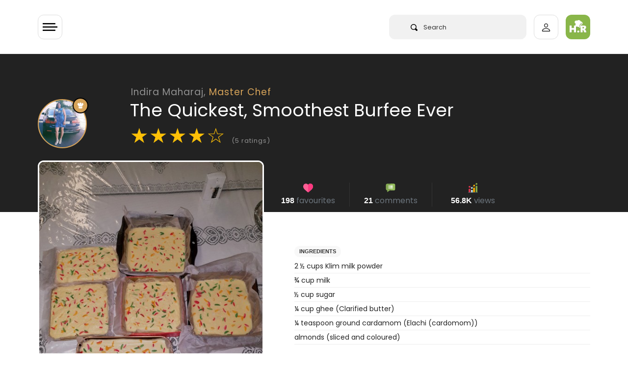

--- FILE ---
content_type: text/html; charset=utf-8
request_url: https://www.google.com/recaptcha/api2/aframe
body_size: 256
content:
<!DOCTYPE HTML><html><head><meta http-equiv="content-type" content="text/html; charset=UTF-8"></head><body><script nonce="69qSJPrnt-wRULbrrUCrrw">/** Anti-fraud and anti-abuse applications only. See google.com/recaptcha */ try{var clients={'sodar':'https://pagead2.googlesyndication.com/pagead/sodar?'};window.addEventListener("message",function(a){try{if(a.source===window.parent){var b=JSON.parse(a.data);var c=clients[b['id']];if(c){var d=document.createElement('img');d.src=c+b['params']+'&rc='+(localStorage.getItem("rc::a")?sessionStorage.getItem("rc::b"):"");window.document.body.appendChild(d);sessionStorage.setItem("rc::e",parseInt(sessionStorage.getItem("rc::e")||0)+1);localStorage.setItem("rc::h",'1769364271679');}}}catch(b){}});window.parent.postMessage("_grecaptcha_ready", "*");}catch(b){}</script></body></html>